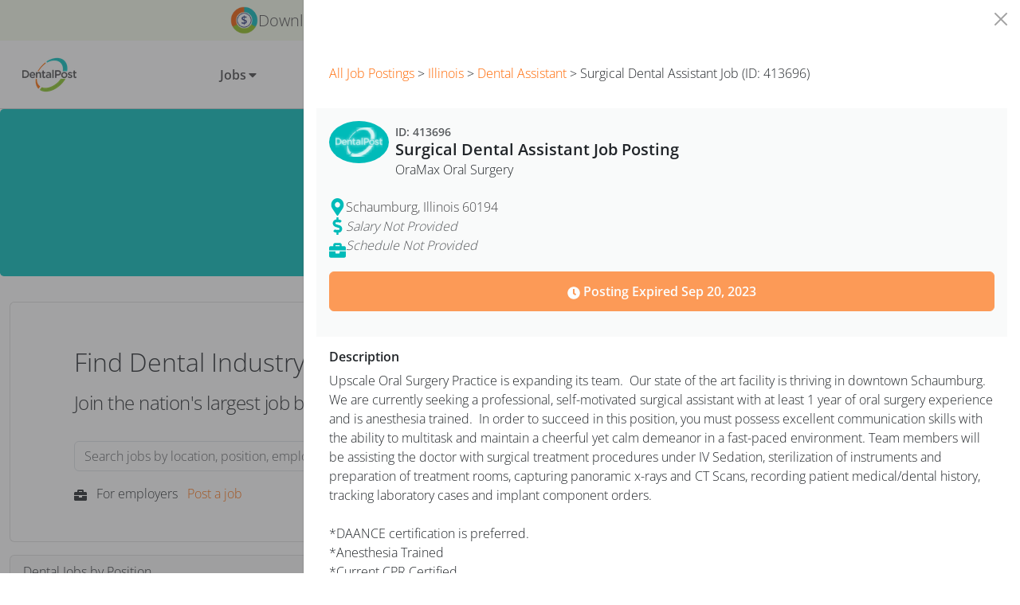

--- FILE ---
content_type: text/css
request_url: https://tags.srv.stackadapt.com/sa.css
body_size: -11
content:
:root {
    --sa-uid: '0-e0eee36b-0feb-5711-46c1-8a438907d28b';
}